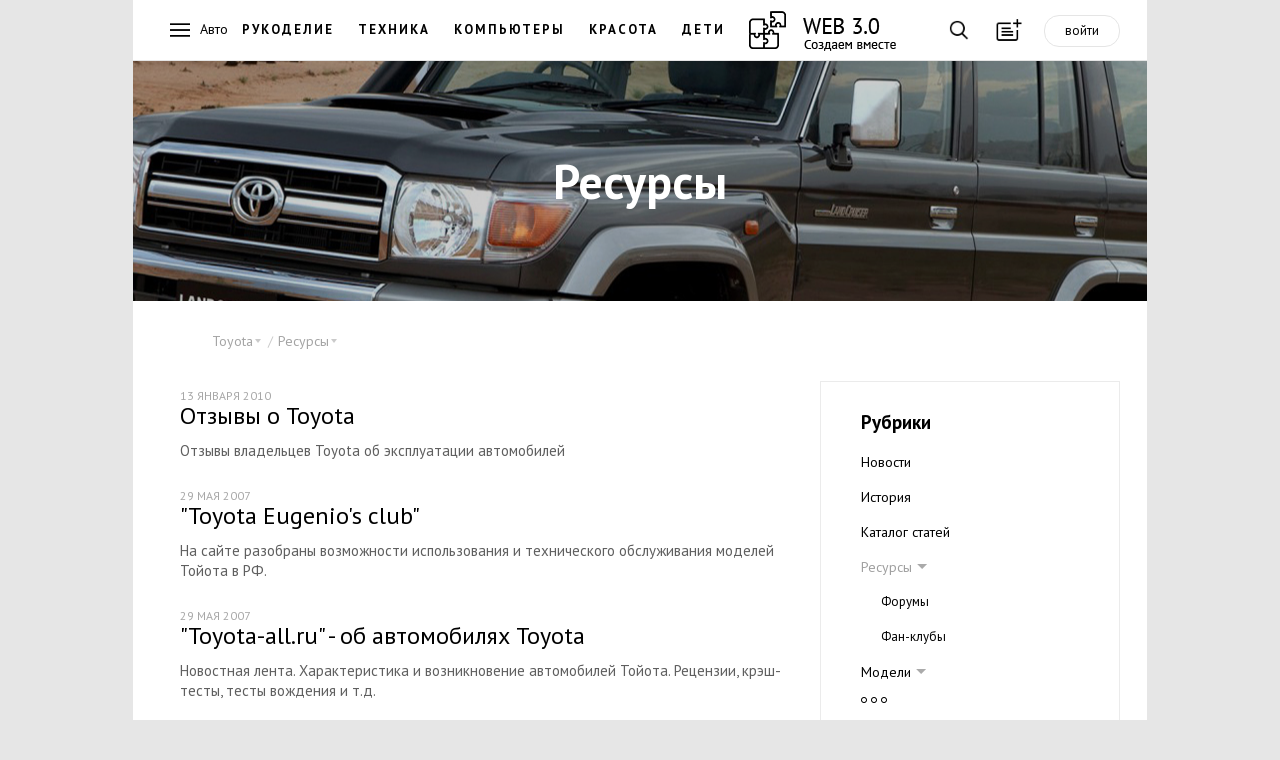

--- FILE ---
content_type: text/html; charset=cp1251
request_url: https://web-3.ru/toyota/sites/
body_size: 9854
content:
<!DOCTYPE html>
<html lang="ru">
<head>
    <meta name="viewport" content="width=device-width, initial-scale=1, maximum-scale=1, user-scalable=no"/>

  <title>Toyota / Ресурсы</title>
    <meta name="Description" content="Сайты про автомобили Toyota (Тойота)" />  <meta name="Keywords" content="toyota, фото toyota, цена toyota, отзывы toyota, характеристика toyota, описание toyota, техническая характеристика toyota, toyota форум, отзывы владельцев toyota, характеристика тойота, тойота цены, тойота фото, тойота отзыв, автосалоны тойота, автомобили тойота, тойота, тайота, автомобили тайота, тоета, таета" />      <meta name='yandex-verification' content='65973fa66414c404' />

<!--[if lt IE 9]>
    <script src=http://html5shiv.googlecode.com/svn/trunk/html5.js></script>
<![endif]-->

    <link rel="stylesheet" href="//web-3.ru/build/css/vendor.min.css"/>
    <link rel="stylesheet" href="//web-3.ru/build/css/main.min.css?11"/>
    <link href="https://fonts.googleapis.com/css?family=PT+Sans:400,700&subset=latin,cyrillic" rel="stylesheet" type="text/css"/>



<script>
function checkImg(e){var t=!1,o=e.src,i=/cacheimages\/..\/(.*)/i,n=o.match(i);if(n&&GetCookie(n[1])&&(t=!0),!t){var i=/data\/products\/gallery\/(.*)/i,n=o.match(i);n&&GetCookie(n[1])&&(t=!0)}t&&("function"==typeof loadToCache?(DeleteCookie(n[1]),loadToCache(e)):setTimeout(function(){checkImg(e)},500))}function setRefer(){if(!IsCookieEnabled)return!1;var e=new Date;e=e.getTime(),SetCookie("time_start",e);var t=GetCookie("tkat_refer");t||SetCookie("tkat_refer",document.referrer?document.referrer:"bookmark "+document.location.href,e+288e5,"."+String(window.location.hostname.match(/[a-z0-9\-]+\.[a-z]+$/)),"/")}function SetCookie(e,t){var o=SetCookie.arguments,i=SetCookie.arguments.length;if(2==i)return void(document.cookie=e+"="+escape(t.toString())+"; path=/");var n=!1;if(i>2&&null!=o[2]){var r="number"!=typeof o[2]?Date.parse(o[2].toString()):o[2];isNaN(r)||(n=new Date(r))}document.cookie=e+"="+escape(t.toString())+(n?"; expires="+n.toGMTString():"")+(i>3&&o[3]?"; domain="+o[3]:"")+(i>4&&o[4]?"; path="+o[4]:"; path=/")+(i>5&&o[5]?"; secure":"")}function GetCookie(e){if("string"==typeof e&&e.length){var t,o=0,i=e+"=",n=document.cookie;do if(t=o+i.length,n.substring(o,t)==i){var r=n.indexOf(";",t);return 0>r&&(r=n.length),unescape(n.substring(t,r))}while(o=n.indexOf(" ",t)+1)}return null}function DeleteCookie(e){document.cookie=e+"=0; expires="+new Date(0).toGMTString()}function IsCookieEnabled(){if("undefined"!=typeof navigator.cookieEnabled)return navigator.cookieEnabled;var e="__V_TEST_COOKIE_NAME_";return SetCookie(e,"1"),null!=GetCookie(e)?(DeleteCookie(e),!0):!1}authValue=GetCookie("Web3CookieAuthor")?"auth":"noauth",setRefer(),setInterval(function(){SetCookie("time_action",(new Date).getTime())},1e3);
</script>


<!-- Google.Analitics -->
<script>
  (function(i,s,o,g,r,a,m){i['GoogleAnalyticsObject']=r;i[r]=i[r]||function(){
  (i[r].q=i[r].q||[]).push(arguments)},i[r].l=1*new Date();a=s.createElement(o),
  m=s.getElementsByTagName(o)[0];a.async=1;a.src=g;m.parentNode.insertBefore(a,m)
  })(window,document,'script','//www.google-analytics.com/analytics.js','ga');
  ga('create', 'UA-45167799-1', {'allowLinker':true});
  ga('require','linker');
  ga('linker:autoLink',['tkat.ru']);
  ga('send', 'pageview', {'dimension1' : authValue} );
  setTimeout("ga('send', 'event', '30_seconds', 'read')",30000);
</script>
<!-- /Google.Analitics -->


<!-- Yandex.RTB -->
<script src="//an.yandex.ru/system/context.js"></script>

<!--script>window.yaCon­textCb=window.yaCont­extCb||[]</script>
<script src="https://yandex.ru/ad­s/system/context.js" async></script-->

<style>.page--main{padding-top: 0 !important;}</style>
</head>
<body id="body" class="body">



<!--style>
.main-nav__logo { height: 45px !important; }
.main-nav__llogo:hover:before, .main-nav__llogo:hover:after {
    background: transparent !important;
}
</style>
<style>
.main-nav { /*position: relative;*/ padding-top: 50px;
    background: #FFFFFF url("/images/web_decor.jpg") repeat-x scroll left top !important;
}
.main-nav__logo { top: 60px; /*background-image: url("/images/web_logo_ny.png"); */}
/*@media screen and (min-width: 200px) and (max-width: 640px) { .main-nav__logo { background-image: none !important; } }*/
</style>
<!--style>
.main-nav__logo { background-image: url("/images/logo.23.png"); }
@media screen and (min-width: 200px) and (max-width: 640px) { .main-nav__logo { background-image: none !important; } }
</style-->

<header>
  <nav class="main-nav">
      <a href="" class="main-nav__btn main-nav__burger"></a>
      
    <a href="https://web-3.ru" class="main-nav__logo" ></a>

        <div class="main-nav__horizont-menu">
      <ul class="main-nav__horizont-menu">
              <li><span>Авто</span></li>
                      <li><a href="//fancywork.web-3.ru/" class="">Рукоделие</a></li>
        <li><a href="//bt.web-3.ru/" class="" title="Бытовая техника" >Техника</a></li>
        <li><a href="//comp.web-3.ru/" class="">Компьютеры</a></li>
        <li><a href="//beauty.web-3.ru/" class="" title="Красота и здоровье">Красота</a></li>
        <li><a href="//baby.web-3.ru/" class="" title="Воспитание детей">Дети</a></li>
              <li><a href="https://web-3.ru" class="main-nav__llogo"></a></li>
      </ul>
    </div>
    
    <div class="main-nav__buttons">
      <a href="" class="main-nav__btn main-nav__btn--search"></a>
      <a href="" class="main-nav__btn main-nav__btn--add" title="Загрузка мастера публикаций"
        data-link="/ajax.php?mod=publicsBundle&amp;lib=master&amp;act=open&amp;admin=0&amp;siteId=36&amp;razdelId=1125"></a><a class="main-nav__btn--auth" data-link="//web-3.ru/admin.php?mod=w3UsersBundle&amp;lib=auth&amp;admin=0" title="Авторизация в системе">войти</a></div>
    <div class="search">

<div class="ya-site-form ya-site-form_inited_no" onclick="return {'bg': 'transparent', 'publicname': 'web-3', 'target': '_self', 'language': 'ru', 'encoding': 'windows-1251', 'suggest': true, 'tld': 'ru', 'site_suggest': true, 'action': '/search/', 'constraintid': '5', 'webopt': false, 'fontsize': 16, 'arrow': false, 'fg': '#000000', 'searchid': '2092229', 'logo': 'rb', 'websearch': false, 'type': 3}">
<form action="http://yandex.ru/sitesearch" method="get" target="_self"><input type="hidden" name="searchid" value="2092229" /><input type="hidden" name="l10n" value="ru" /><input type="hidden" name="reqenc" value="" /><input class="search__input" placeholder="Введите ваш запрос..." type="text" name="text" value="" /><input type="submit" value="Найти" style="display:none;" /></form>
</div>
<button class="search__btn">Найти</button>
    </div>


  </nav>

  <nav class="main-menu">
    <div class="main-menu__first-level">
      <a href="" class="main-menu__btn-close"></a>
      <ul class="main-menu__list">
              <li class="main-menu__main-link"><a class="link-hot" href="">
          <div class="main-menu__icon icons-hot"></div>
          <span>Горячее</span>
        </a></li>
                      <li class="main-menu__main-link"><a href="">
          <img src="/images/menu/avto.png" class="main-menu__icon" alt="" />
          <span>Авто</span>
        </a></li>
                <li class="main-menu__main-link"><a href="">
          <img src="/images/menu/buisness.png" class="main-menu__icon" alt="" />
          <span>Бизнес</span>
        </a></li>
                <li class="main-menu__main-link"><a href="">
          <img src="/images/menu/house.png" class="main-menu__icon" alt="" />
          <span>Дом</span>
        </a></li>
                <li class="main-menu__main-link"><a href="">
          <img src="/images/menu/internet.png" class="main-menu__icon" alt="" />
          <span>Интернет</span>
        </a></li>
                <li class="main-menu__main-link"><a href="">
          <img src="/images/menu/medicine.png" class="main-menu__icon" alt="" />
          <span>Медицина</span>
        </a></li>
                <li class="main-menu__main-link"><a href="">
          <img src="/images/menu/education.png" class="main-menu__icon" alt="" />
          <span>Образование</span>
        </a></li>
                <li class="main-menu__main-link"><a href="">
          <img src="/images/menu/sport.png" class="main-menu__icon" alt="" />
          <span>Спорт</span>
        </a></li>
                <li class="main-menu__main-link"><a href="">
          <img src="/images/menu/building.png" class="main-menu__icon" alt="" />
          <span>Строительство</span>
        </a></li>
                <li class="main-menu__main-link"><a href="">
          <img src="/images/menu/technology.png" class="main-menu__icon" alt="" />
          <span>Технологии</span>
        </a></li>
                <li class="main-menu__main-link"><a href="">
          <img src="/images/menu/tourism.png" class="main-menu__icon" alt="" />
          <span>Туризм</span>
        </a></li>
                <li class="main-menu__main-link"><a href="">
          <img src="/images/menu/hobby.png" class="main-menu__icon" alt="" />
          <span>Хобби</span>
        </a></li>
              </ul>
    </div>
    <div class="main-menu__second-level">
      <a class="main-menu__btn-back"></a>
            <div class="menu__section menu__section_hot">
        <span class="main-menu__title">Горячее</span>
        <ul class="menu--dark">
                  <li class="menu__item menu__item"><a href="https://web-3.ru/comp/pc/nettop/?act=full&amp;id_article=5406">Преимущества и недостатки неттопов</a></li>
                  <li class="menu__item menu__item"><a href="https://web-3.ru/plast-win/article/?act=full&amp;id_article=20677">Легкое устранение царапин на пластиковых окнах</a></li>
                  <li class="menu__item menu__item"><a href="https://web-3.ru/audio-video/televideo/tvsets/articlestv/?act=full&amp;id_article=10845">Как сравнить телевизоры Samsung серий: 4, 5, 6, 7, 8 и 9 по их параметрам?</a></li>
                  <li class="menu__item menu__item"><a href="https://web-3.ru/culinar/cubook/curecip/?act=full&amp;id_article=34101">Пицца на пельменном тесте</a></li>
                  <li class="menu__item menu__item"><a href="https://web-3.ru/baby/article/timeouts/?act=full&amp;id_article=965">Если ребенок просит завести хомяка</a></li>
                  <li class="menu__item menu__item"><a href="https://web-3.ru/bt/microwavereview/?act=full&amp;id_article=40036">Топ 5 лучших микроволновок с функцией духовки 2018</a></li>
                  <li class="menu__item menu__item"><a href="https://web-3.ru/electrotexnika/electricstation/petrol/?act=full&amp;id_article=2646">Синхронный или асинхронный: какой генератор выбрать</a></li>
                  <li class="menu__item menu__item"><a href="https://web-3.ru/encourse/learn/grammar/?act=full&amp;id_article=1362">Времена глаголов в английском языке: The Simple and Progressive Tenses</a></li>
                  <li class="menu__item menu__item"><a href="https://web-3.ru/fancywork/sewing/?act=full&amp;id_article=13603">Какие бывают лапки для швейных машин</a></li>
                </ul>
      </div>
                                  <div class="menu__section menu__section--active">
        <h1 class="main-menu__title">Авто</h1>
        <ul class="menu--dark">
                    <li class="menu__item"><a href="https://web-3.ru/auto">Авто</a></li>
                                  <li class="menu__item"><a href="https://web-3.ru/audi">Audi</a></li>
                          <li class="menu__item"><a href="https://web-3.ru/bmw">BMW</a></li>
                          <li class="menu__item"><a href="https://web-3.ru/chevrolet">Chevrolet</a></li>
                          <li class="menu__item"><a href="https://web-3.ru/citroen">Citroen</a></li>
                          <li class="menu__item"><a href="https://web-3.ru/ford">Ford</a></li>
                          <li class="menu__item"><a href="https://web-3.ru/gw">Great Wall</a></li>
                          <li class="menu__item"><a href="https://web-3.ru/honda">Honda</a></li>
                          <li class="menu__item"><a href="https://web-3.ru/hyundai">Hyundai</a></li>
                          <li class="menu__item"><a href="https://web-3.ru/kia">Kia</a></li>
                          <li class="menu__item"><a href="https://web-3.ru/mazda">Mazda</a></li>
                          <li class="menu__item"><a href="https://web-3.ru/mercedes">Mercedes-Benz</a></li>
                          <li class="menu__item"><a href="https://web-3.ru/mitsubishi">Mitsubishi</a></li>
                          <li class="menu__item"><a href="https://web-3.ru/nissan">Nissan</a></li>
                          <li class="menu__item"><a href="https://web-3.ru/opel">Opel</a></li>
                          <li class="menu__item"><a href="https://web-3.ru/peugeot">Peugeot</a></li>
                          <li class="menu__item"><a href="https://web-3.ru/renault">Renault</a></li>
                          <li class="menu__item"><a href="https://web-3.ru/skoda">Skoda</a></li>
                          <li class="menu__item"><a href="https://web-3.ru/subaru">Subaru</a></li>
                          <li class="menu__item"><a href="https://web-3.ru/suzuki">Suzuki</a></li>
                          <li class="menu__item"><a href="https://web-3.ru/toyota">Toyota</a></li>
                          <li class="menu__item"><a href="https://web-3.ru/vw">Volkswagen</a></li>
                          <li class="menu__item"><a href="https://web-3.ru/volvo">Volvo</a></li>
                          <li class="menu__item"><a href="https://web-3.ru/autosound">Автозвук</a></li>
                          <li class="menu__item"><a href="https://web-3.ru/vaz">ВАЗ</a></li>
                          <li class="menu__item"><a href="https://web-3.ru/disk">Шины и диски</a></li>
                          </ul></div>        <div class="menu__section ">
        <h1 class="main-menu__title">Бизнес</h1>
        <ul class="menu--dark">
                                  <li class="menu__item"><a href="https://web-3.ru/crm">CRM</a></li>
                                                              <li class="menu__item"><a href="https://web-3.ru/pr">PR</a></li>
                          <li class="menu__item"><a href="https://web-3.ru/banki">Банки</a></li>
                          <li class="menu__item"><a href="https://web-3.ru/dom-services">Бытовые услуги</a></li>
                          <li class="menu__item"><a href="https://web-3.ru/hotel">Гостиницы</a></li>
                          <li class="menu__item"><a href="https://web-3.ru/gpinfo">Грузоперевозки</a></li>
                          <li class="menu__item"><a href="https://web-3.ru/small-business">Малый бизнес</a></li>
                          <li class="menu__item"><a href="https://web-3.ru/marketing">Маркетинг</a></li>
                          <li class="menu__item"><a href="https://web-3.ru/realty">Недвижимость</a></li>
                          <li class="menu__item"><a href="https://web-3.ru/pay-system">Платежные системы</a></li>
                          <li class="menu__item"><a href="https://web-3.ru/printing">Полиграфия</a></li>
                          <li class="menu__item"><a href="https://web-3.ru/politics-society">Политика и общество</a></li>
                          <li class="menu__item"><a href="https://web-3.ru/copywriting">Портал копирайтеров</a></li>
                          <li class="menu__item"><a href="https://web-3.ru/translations">Портал переводчиков</a></li>
                          <li class="menu__item"><a href="https://web-3.ru/legal-services">Права и законы</a></li>
                          <li class="menu__item"><a href="https://web-3.ru/reklama">Реклама</a></li>
                          <li class="menu__item"><a href="https://web-3.ru/insurance">Страхование</a></li>
                                      <li class="menu__item"><a href="https://web-3.ru/investments">Финансы и инвестиции</a></li>
                                      </ul></div>        <div class="menu__section ">
        <h1 class="main-menu__title">Дом</h1>
        <ul class="menu--dark">
                                  <li class="menu__item"><a href="https://web-3.ru/bt">Бытовая техника</a></li>
                          <li class="menu__item"><a href="https://web-3.ru/baby">Воспитание детей</a></li>
                          <li class="menu__item"><a href="https://web-3.ru/ogorod">Дача, сад, огород</a></li>
                          <li class="menu__item"><a href="https://web-3.ru/pets">Домашние животные</a></li>
                          <li class="menu__item"><a href="https://web-3.ru/flat">Квартирный вопрос</a></li>
                          <li class="menu__item"><a href="https://web-3.ru/cinema">Кино</a></li>
                          <li class="menu__item"><a href="https://web-3.ru/beauty">Красота и здоровье</a></li>
                          <li class="menu__item"><a href="https://web-3.ru/drink">Напитки, алкоголь, курение</a></li>
                                                                                      <li class="menu__item"><a href="https://web-3.ru/holiday">Праздники</a></li>
                          <li class="menu__item"><a href="https://web-3.ru/razvedem">Развод</a></li>
                          <li class="menu__item"><a href="https://web-3.ru/pogenim">Свадьба</a></li>
                          <li class="menu__item"><a href="https://web-3.ru/fanshui">Фэн-шуй</a></li>
                          </ul></div>        <div class="menu__section ">
        <h1 class="main-menu__title">Интернет</h1>
        <ul class="menu--dark">
                                  <li class="menu__item"><a href="https://web-3.ru/inetmark">Интернет маркетинг</a></li>
                          <li class="menu__item"><a href="https://web-3.ru/popular">Популярные ресурсы</a></li>
                          <li class="menu__item"><a href="https://web-3.ru/site-development">Создание сайта</a></li>
                          <li class="menu__item"><a href="https://web-3.ru/hosting">Хостинг</a></li>
                          </ul></div>        <div class="menu__section ">
        <h1 class="main-menu__title">Медицина</h1>
        <ul class="menu--dark">
                                  <li class="menu__item"><a href="https://web-3.ru/pregnancy">Беременность</a></li>
                          <li class="menu__item"><a href="https://web-3.ru/ginecologiy">Гинекология</a></li>
                          <li class="menu__item"><a href="https://web-3.ru/vision">Зрение</a></li>
                          <li class="menu__item"><a href="https://web-3.ru/yoga">Йога</a></li>
                          <li class="menu__item"><a href="https://web-3.ru/family-med">Семейная медицина</a></li>
                          <li class="menu__item"><a href="https://web-3.ru/dentes">Стоматология</a></li>
                          <li class="menu__item"><a href="https://web-3.ru/urinology">Урология</a></li>
                          </ul></div>        <div class="menu__section ">
        <h1 class="main-menu__title">Образование</h1>
        <ul class="menu--dark">
                                  <li class="menu__item"><a href="https://web-3.ru/mba">MBA</a></li>
                          <li class="menu__item"><a href="https://web-3.ru/astronomy">Астрономия</a></li>
                          <li class="menu__item"><a href="https://web-3.ru/dtraining">Дистанционное обучение</a></li>
                          <li class="menu__item"><a href="https://web-3.ru/encourse">Изучение английского языка</a></li>
                          <li class="menu__item"><a href="https://web-3.ru/germanlang">Изучение немецкого языка</a></li>
                          <li class="menu__item"><a href="https://web-3.ru/find-work">Поиск работы</a></li>
                          <li class="menu__item"><a href="https://web-3.ru/psychology">Психология</a></li>
                          <li class="menu__item"><a href="https://web-3.ru/trainingi">Тренинги</a></li>
                          </ul></div>        <div class="menu__section ">
        <h1 class="main-menu__title">Спорт</h1>
        <ul class="menu--dark">
                    <li class="menu__item"><a href="https://web-3.ru/sport">Спорт</a></li>
                                              <li class="menu__item"><a href="https://web-3.ru/billiard">Бильярд</a></li>
                          <li class="menu__item"><a href="https://web-3.ru/bodybuild">Бодибилдинг</a></li>
                          <li class="menu__item"><a href="https://web-3.ru/bike">Велосипеды</a></li>
                          <li class="menu__item"><a href="https://web-3.ru/diving">Дайвинг</a></li>
                          <li class="menu__item"><a href="https://web-3.ru/cards">Карточные игры</a></li>
                                      </ul></div>        <div class="menu__section ">
        <h1 class="main-menu__title">Строительство</h1>
        <ul class="menu--dark">
                                  <li class="menu__item"><a href="https://web-3.ru/condi">Вентиляция и кондиционеры</a></li>
                          <li class="menu__item"><a href="https://web-3.ru/sauna">Все о сауне</a></li>
                          <li class="menu__item"><a href="https://web-3.ru/doors">Двери и лестницы</a></li>
                          <li class="menu__item"><a href="https://web-3.ru/treehome">Деревянные дома</a></li>
                          <li class="menu__item"><a href="https://web-3.ru/dekorhome">Дизайн интерьера</a></li>
                          <li class="menu__item"><a href="https://web-3.ru/instruments">Инструменты</a></li>
                          <li class="menu__item"><a href="https://web-3.ru/cottage">Коттеджи</a></li>
                                                  <li class="menu__item"><a href="https://web-3.ru/land">Ландшафтный дизайн</a></li>
                          <li class="menu__item"><a href="https://web-3.ru/mebel">Мебель</a></li>
                          <li class="menu__item"><a href="https://web-3.ru/finishmat">Отделочные материалы</a></li>
                          <li class="menu__item"><a href="https://web-3.ru/gas">Отопление. Газ.</a></li>
                          <li class="menu__item"><a href="https://web-3.ru/plast-win">Пластиковые окна</a></li>
                          <li class="menu__item"><a href="https://web-3.ru/stone">Плитка. Камень.</a></li>
                          <li class="menu__item"><a href="https://web-3.ru/remont">Ремонт квартир</a></li>
                          <li class="menu__item"><a href="https://web-3.ru/suntexnika">Сантехника</a></li>
                          <li class="menu__item"><a href="https://web-3.ru/electrotexnika">Электротехника</a></li>
                          </ul></div>        <div class="menu__section ">
        <h1 class="main-menu__title">Технологии</h1>
        <ul class="menu--dark">
                                  <li class="menu__item"><a href="https://web-3.ru/apple">Apple</a></li>
                          <li class="menu__item"><a href="https://web-3.ru/iptelefoniy">IP телефония</a></li>
                          <li class="menu__item"><a href="https://web-3.ru/audio-video">Аудио &amp; Видео</a></li>
                          <li class="menu__item"><a href="https://web-3.ru/comp">Компьютеры</a></li>
                          <li class="menu__item"><a href="https://web-3.ru/mobile">Мобильные телефоны</a></li>
                          <li class="menu__item"><a href="https://web-3.ru/system">Операционные системы</a></li>
                          <li class="menu__item"><a href="https://web-3.ru/sputniktel">Спутниковые телефоны</a></li>
                          <li class="menu__item"><a href="https://web-3.ru/ephoto">Цифровая фотография</a></li>
                          <li class="menu__item"><a href="https://web-3.ru/evideo">Цифровое видео</a></li>
                          <li class="menu__item"><a href="https://web-3.ru/watches">Часы и аксессуары</a></li>
                          </ul></div>        <div class="menu__section ">
        <h1 class="main-menu__title">Туризм</h1>
        <ul class="menu--dark">
                    <li class="menu__item"><a href="https://web-3.ru/tourism">Туризм</a></li>
                                  <li class="menu__item"><a href="https://web-3.ru/austria">Австрия</a></li>
                          <li class="menu__item"><a href="https://web-3.ru/bulgaria">Болгария</a></li>
                          <li class="menu__item"><a href="https://web-3.ru/brazil">Бразилия</a></li>
                          <li class="menu__item"><a href="https://web-3.ru/germany">Германия</a></li>
                          <li class="menu__item"><a href="https://web-3.ru/greek">Греция</a></li>
                          <li class="menu__item"><a href="https://web-3.ru/egypt">Египет</a></li>
                          <li class="menu__item"><a href="https://web-3.ru/israel">Израиль</a></li>
                          <li class="menu__item"><a href="https://web-3.ru/ispaniy">Испания</a></li>
                          <li class="menu__item"><a href="https://web-3.ru/italy">Италия</a></li>
                          <li class="menu__item"><a href="https://web-3.ru/katar">Катар</a></li>
                          <li class="menu__item"><a href="https://web-3.ru/china">Китай</a></li>
                          <li class="menu__item"><a href="https://web-3.ru/portugal">Португалия</a></li>
                          <li class="menu__item"><a href="https://web-3.ru/russia">Россия</a></li>
                          <li class="menu__item"><a href="https://web-3.ru/stourism">Спортивный туризм</a></li>
                          <li class="menu__item"><a href="https://web-3.ru/taiwan">Тайвань</a></li>
                          <li class="menu__item"><a href="https://web-3.ru/turkey">Турция</a></li>
                          <li class="menu__item"><a href="https://web-3.ru/ukraine">Украина</a></li>
                          <li class="menu__item"><a href="https://web-3.ru/france">Франция</a></li>
                          </ul></div>        <div class="menu__section ">
        <h1 class="main-menu__title">Хобби</h1>
        <ul class="menu--dark">
                                  <li class="menu__item"><a href="https://web-3.ru/culinar">Кулинария</a></li>
                          <li class="menu__item"><a href="https://web-3.ru/music">Музыка</a></li>
                          <li class="menu__item"><a href="https://web-3.ru/hunt">Охота</a></li>
                          <li class="menu__item"><a href="https://web-3.ru/fancywork">Рукоделие</a></li>
                          <li class="menu__item"><a href="https://web-3.ru/fishing">Рыбалка</a></li>
                  </ul></div>
    </div>
  </nav>



  </header>
<!-- Yandex.RTB R-A-4415457-1 --> 
<div class="page"><div id="yandex_rtb_R-A-4415457-1"></div></div>
<script> window.yaContextCb.push(()=>{ Ya.Context.AdvManager.render({ "blockId": "R-A-4415457-1", "renderTo": "yandex_rtb_R-A-4415457-1" }) }) </script>


  <div class="wf-cover">
    <img class="wf-cover__img" src="/data/covers/toyota/toyota_big.jpg" onerror="this.src='/data/covers/guide/guide_big.jpg'"/>
    <div class="wf-cover__wrap">
      
              <h1 class="wf-cover__title">Ресурсы</h1>        
            </div>
  </div>

  <div class="page">
  
    <div style="padding: 30px 0 0 20px; max-width: 45rem; z-index: 10;">      <div class="article__navs">
        <ul class="crumbs article__crumbs"><li class="crumbs__item">
                        <span class="crumbs__title">Toyota</span>
            <ul class="crumbs__list">
              <a class="crumbs__list-close-btn"></a>
              <li class="crumbs__link crumbs__link--active"><a href="https://web-3.ru/toyota/">Toyota</a></li><li class="crumbs__link"><a href="https://web-3.ru/toyota/news/">Новости</a></li><li class="crumbs__link"><a href="https://web-3.ru/toyota/history/">История</a></li><li class="crumbs__link"><a href="https://web-3.ru/toyota/articles/">Каталог статей</a></li><li class="crumbs__link"><a href="https://web-3.ru/toyota/sites/">Ресурсы</a></li><li class="crumbs__link"><a href="https://web-3.ru/toyota/models/">Модели</a></li><li class="crumbs__link"><a href="https://web-3.ru/toyota/books/">Книги</a></li><li class="crumbs__link"><a href="https://web-3.ru/toyota/autoshow/">Автосалоны</a></li></ul>
                      </li><li class="crumbs__item">
                        <span class="crumbs__title">Ресурсы</span>
            <ul class="crumbs__list">
              <a class="crumbs__list-close-btn"></a>
              <li class="crumbs__link crumbs__link--active"><a href="https://web-3.ru/toyota/sites/">Ресурсы</a></li><li class="crumbs__link"><a href="https://web-3.ru/toyota/sites/forums/">Форумы</a></li><li class="crumbs__link"><a href="https://web-3.ru/toyota/sites/clubs/">Фан-клубы</a></li></ul>
                      </li></ul>
     </div>
</div>
  <style> .news__date { z-index: 0 !important; } </style>
  
            <div class="not-grid news--big">
        <div class="grid__sizer"></div>
          
<div class="grid__aside "  >
      <nav class="category-menu">
        <h3 class="category-menu__title">Рубрики</h3>
        <ul class="category-menu__nav"><li class="category-menu__item "><a href="https://web-3.ru/toyota/news/">Новости</a></li>        <li class="category-menu__item "><a href="https://web-3.ru/toyota/history/">История</a></li>        <li class="category-menu__item "><a href="https://web-3.ru/toyota/articles/">Каталог статей</a></li>        <li class="category-menu__item category-menu__item--parent category-menu__item--active">
                <a href="https://web-3.ru/toyota/sites/">Ресурсы</a>
                <ul class="category-menu__sub-nav">        <li class="category-menu__item "><a href="https://web-3.ru/toyota/sites/forums/">Форумы</a></li>        <li class="category-menu__item "><a href="https://web-3.ru/toyota/sites/clubs/">Фан-клубы</a></li>        </ul>                <li class="category-menu__item category-menu__item--parent ">
                <a href="https://web-3.ru/toyota/models/">Модели</a>
                <ul class="category-menu__sub-nav">        <li class="category-menu__item "><a href="https://web-3.ru/toyota/models/toyotayaris/">Toyota Yaris</a></li>        <li class="category-menu__item "><a href="https://web-3.ru/toyota/models/toyotaauris/">Toyota Auris</a></li>        <li class="category-menu__item "><a href="https://web-3.ru/toyota/models/toyotacorolla/">Toyota Corolla</a></li>        <li class="category-menu__item "><a href="https://web-3.ru/toyota/models/toyotacorollaverso/">Toyota Corolla Verso</a></li>        <li class="category-menu__item "><a href="https://web-3.ru/toyota/models/toyotaavensis/">Toyota Avensis</a></li>        <li class="category-menu__item "><a href="https://web-3.ru/toyota/models/toyotacamry/">Toyota Camry</a></li>        <li class="category-menu__item "><a href="https://web-3.ru/toyota/models/toyotarav4/">Toyota RAV-4</a></li>        <li class="category-menu__item "><a href="https://web-3.ru/toyota/models/toyotalandcruiserprado/">Toyota Land Cruiser Prado</a></li>        <li class="category-menu__item "><a href="https://web-3.ru/toyota/models/toyotalandcruiser/">Toyota Land Cruiser</a></li>        <li class="category-menu__item "><a href="https://web-3.ru/toyota/models/tcelica/">Toyota Celica</a></li>        </ul>                <li class="category-menu__item "><a href="https://web-3.ru/toyota/books/">Книги</a></li>        <li class="category-menu__item "><a href="https://web-3.ru/toyota/autoshow/">Автосалоны</a></li>                </ul>
        <a href="" class="category-menu__btn-more"></a>
      </nav>

    <!--div class="grid__aside-banners">

        




    </div-->

        </div>

          
    <a href="https://web-3.ru/toyota/sites/?id_site=4037" class="grid__item news__item">
        <h3 class="news__title">Отзывы о Toyota</h3>
        <p class="news__text">Отзывы владельцев Toyota об эксплуатации автомобилей</p>
        <span class="news__date">13 января 2010
</span>
            </a>  
    <a href="https://web-3.ru/toyota/sites/?id_site=1581" class="grid__item news__item">
        <h3 class="news__title">&quot;Toyota Eugenio's club&quot;</h3>
        <p class="news__text">На сайте разобраны возможности использования и технического обслуживания моделей Тойота в РФ.</p>
        <span class="news__date">29 мая 2007
</span>
            </a>  
    <a href="https://web-3.ru/toyota/sites/?id_site=1580" class="grid__item news__item">
        <h3 class="news__title">&quot;Toyota-all.ru&quot; - об автомобилях Toyota</h3>
        <p class="news__text">Новостная лента. Характеристика и возникновение автомобилей Тойота. Рецензии, крэш-тесты, тесты вождения и т.д.</p>
        <span class="news__date">29 мая 2007
</span>
            </a>  
    <a href="https://web-3.ru/toyota/sites/?id_site=1579" class="grid__item news__item">
        <h3 class="news__title">&quot;ProToyota.ru&quot; - об автомобилях Toyota</h3>
        <p class="news__text">Ресурс предлагает список моделей Тойота: фотоматериалы, данные о технических возможностях. Новостная лента. Координаты российских автомобильных салонов в разных городах.</p>
        <span class="news__date">29 мая 2007
</span>
            </a>  
    <a href="https://web-3.ru/toyota/sites/?id_site=1578" class="grid__item news__item">
        <h3 class="news__title">&quot;Toyota в России&quot;</h3>
        <p class="news__text">Сайт содержит информацию о концерне Toyota: основы, российское представительство, СМИ, новостная лента.</p>
        <span class="news__date">29 мая 2007
</span>
            </a>  
    <a href="https://web-3.ru/toyota/sites/?id_site=1568" class="grid__item news__item">
        <h3 class="news__title">Toyota F1</h3>
        <p class="news__text">Этот ресурс является официальным гоночной команды Panasonic Toyota Racing. Разумеется, на этом сайте находится вся информация о команде, ее...</p>
        <span class="news__date">29 мая 2007
</span>
            </a>  
    <a href="https://web-3.ru/toyota/sites/?id_site=1569" class="grid__item news__item">
        <h3 class="news__title">Toyota F1 в России</h3>
        <p class="news__text">Соревнования Formula-1 поистине королевские, ведь ни одно другое мероприятие не производит такого резонанса в мировой общественности и не...</p>
        <span class="news__date">29 мая 2007
</span>
            </a>  
    <a href="https://web-3.ru/toyota/sites/?id_site=1564" class="grid__item news__item">
        <h3 class="news__title">Toyota - FAQ</h3>
        <p class="news__text">Комплекс ответов на возникающие вопросы по самым разнообразным областям, относящимся к марке Toyota.</p>
        <span class="news__date">29 мая 2007
</span>
            </a>  
    <a href="https://web-3.ru/toyota/sites/?id_site=1565" class="grid__item news__item">
        <h3 class="news__title">Toyota.co.uk</h3>
        <p class="news__text">Английский ресурс концерна Тойота имеет широкие сведения и стандартную форму их изложения: характеристики моделей, немного о самой корпорации,...</p>
        <span class="news__date">29 мая 2007
</span>
            </a>  
    <a href="https://web-3.ru/toyota/sites/?id_site=1566" class="grid__item news__item">
        <h3 class="news__title">Toyota.com</h3>
        <p class="news__text">Веб-сайт официального представительства компании Тойота, самого известного мирового бренда, предоставляет самую свежую информацию о корпорации и ее...</p>
        <span class="news__date">29 мая 2007
</span>
            </a>  
 
      </div>
          
                    <div class="pagination">
                            <a href="//web-3.ru/toyota/sites/?page=2" title="Следующая" class="pagination__arrow pagination__arrow--right"></a>
                
    <ul class="pagination__list">
                                            <li class="pagination__item pagination__item--active"><a>1</a></li>
                                      <li class="pagination__item"><a href="//web-3.ru/toyota/sites/?page=2">2</a></li>
                                      <li class="pagination__item"><a href="//web-3.ru/toyota/sites/?page=3">3</a></li>
                  
                        
    </ul>
    </div>
        
      
        </div>

    <a class="banner-w" href="http://guide.web-3.ru/">
      <h2 class="banner-w__heading">Начните получать постоянный доход! <br> Станьте автором на Web-3</h2>
    </a>
    <!-- /PAGE -->
    
    <!-- banner for writers -->
        <!-- /gallery -->

    <div class="pre-footer">
        <p class="pre-footer__text">Нашли ошибку в тексте? Выделите и нажмите Ctrl+Enter</p>
      <a class="pre-footer__up-btn" href="">Наверх</a>
    </div>
  <!-- /PAGE -->

  <footer class="footer">
    <nav class="footer__header">
      <div class="footer__social">
        <a target="_blank" href="https://vk.com/web_3_ru" class="btn-social btn-social--vk"></a>
              </div>
      <ul class="footer__nav">
        <li class="footer__nav-item"><a href="http://guide.web-3.ru/">Для авторов</a></li>
        <li class="footer__nav-item"><a href="https://web-3.ru/experts/advert/blog/">Статьи партнеров</a></li>
        <li class="footer__nav-item"><a href="http://guide.web-3.ru/reklama/">Рекламодателям</a></li>
        <li class="footer__nav-item"><a href="https://web-3.ru/feedback/">Контакты</a></li>
        <li class="footer__nav-item"><a href="https://web-3.ru/forum/">Форум</a></li>
        <li class="footer__nav-item"><a href="http://guide.web-3.ru/map/">Карта сайта</a></li>
      </ul>
    </nav>
<!-- LiveInternet --><script type="text/javascript"><!--
document.write("<a style='float: right' href='http://www.liveinternet.ru/click;web-3' "+
"target=_blank><img src='http://counter.yadro.ru/hit;web-3?t38.18;r"+
escape(document.referrer)+((typeof(screen)=="undefined")?"":
";s"+screen.width+"*"+screen.height+"*"+(screen.colorDepth?
screen.colorDepth:screen.pixelDepth))+";u"+escape(document.URL)+
";"+Math.random()+
"' alt='' title='LiveInternet' "+
"border=0 width=31 height=31><\/a>")//--></script>
<!-- /LiveInternet -->
    <p class="footer__text">
    Используя интернет ресурс web-3.ru, Вы соглашаетесь на обработку Ваших персональных данных (см. <a href="/data/conf_web3.docx" style="color: #CCC;">Политика конфиденциальности</a>), в противном случае вы должны прекратить использование ресурса.
    <br/>
    © Все права защищены. 2008–2026.
    </p>
  </footer>

<span class="b-main__boxLoading" style="display: none;" >&nbsp;</span>
<div id="container" style="display: none;">&nbsp;</div>

    <link rel='stylesheet' property="stylesheet" href='https://fonts.googleapis.com/css?family=PT+Sans:400,700&subset=latin,cyrillic' />

    <script src="https://ajax.googleapis.com/ajax/libs/jquery/2.1.4/jquery.min.js"></script>
    <script>window.jQuery || document.write('<script src="//web-3.ru/build/js/jquery.min.js">\x3C/script>')</script>
    <script charset="utf-8" src="//web-3.ru/build/js/vendor.min.js"></script>
    <script charset="utf-8"  src="//web-3.ru/build/js/main.min.js?12"></script>


    
<script>(function(w,d,c){var s=d.createElement('script'),h=d.getElementsByTagName('script')[0],e=d.documentElement;(' '+e.className+' ').indexOf(' ya-page_js_yes ')===-1&&(e.className+=' ya-page_js_yes');s.type='text/javascript';s.async=true;s.charset='utf-8';s.src=(d.location.protocol==='https:'?'https:':'http:')+'//site.yandex.net/v2.0/js/all.js';h.parentNode.insertBefore(s,h);(w[c]||(w[c]=[])).push(function(){Ya.Site.Form.init()})})(window,document,'yandex_site_callbacks');</script>
<script>
    W3.timerIdYS = setInterval(function(){
        var $input = $('.ya-site-form__input-text');
        if ( $input.length ){
            clearInterval(W3.timerIdYS);
            //var $ysfSubmit = $('.ya-site-form__submit');
            //$ysfSubmit.attr('disabled', 'disabled');
            $input.attr('placeholder','Введите ваш запрос...');
        }
    },1000);
</script>

        
<!-- Yandex.Metrika  -->
<script>
(function (d, w, c) {
    (w[c] = w[c] || []).push(function() {
        try {
            w.yaCounter25596203 = new Ya.Metrika({id:25596203,
                    webvisor:true,
                    clickmap:true,
                    trackLinks:true,
                    accurateTrackBounce:true});
        } catch(e) { }
    });

    var n = d.getElementsByTagName("script")[0],
        s = d.createElement("script"),
        f = function () { n.parentNode.insertBefore(s, n); };
    s.type = "text/javascript";
    s.async = true;
    s.src = (d.location.protocol == "https:" ? "https:" : "http:") + "//mc.yandex.ru/metrika/watch.js";

    if (w.opera == "[object Opera]") {
        d.addEventListener("DOMContentLoaded", f, false);
    } else { f(); }
})(document, window, "yandex_metrika_callbacks");
</script>
<noscript><div><img src="//mc.yandex.ru/watch/25596203" style="position:absolute; left:-9999px;" alt="" /></div></noscript>
<!-- /Yandex.Metrika  -->

</body>
</html>